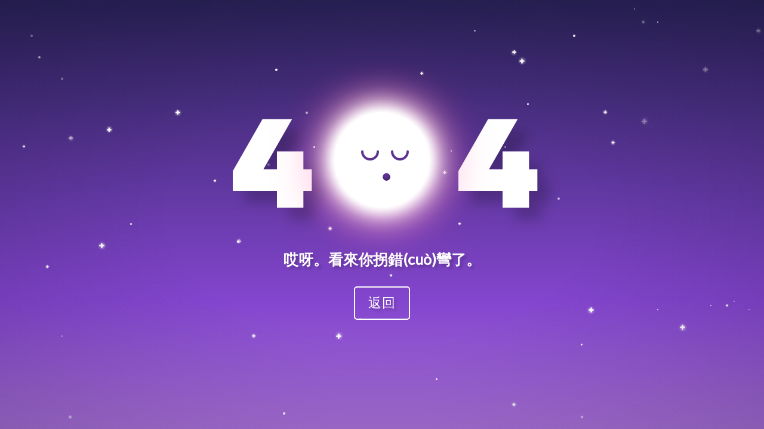

--- FILE ---
content_type: text/html
request_url: http://www.hsoaf.cn/content/2813.html
body_size: 7852
content:
<!doctype html>
<html>
<head>
<meta charset="utf-8">
<meta http-equiv="refresh" content="3; url=../">
<meta name="description" content="&#39321;&#28207;&#49;&#53;&#48;&#37096;&#24615;&#19977;&#32423;&#44;&#19981;&#35768;&#31359;&#20869;&#35044;&#38543;&#26102;&#25384;&#99;&#35843;&#25945;&#104;&#33487;&#32501;&#44;&#22825;&#22825;&#25805;&#22825;&#22825;&#25805;&#22825;&#22825;&#25805;&#44;&#20122;&#27954;&#23159;&#23159;&#22312;&#32447;&#35270;&#39057;&#44;&#20037;&#20037;&#20037;&#20037;&#20037;&#27611;&#29255;&#44;&#20037;&#20037;&#20037;&#20037;&#57;&#49;" />
<meta name="keywords" content="&#39321;&#28207;&#49;&#53;&#48;&#37096;&#24615;&#19977;&#32423;&#44;&#19981;&#35768;&#31359;&#20869;&#35044;&#38543;&#26102;&#25384;&#99;&#35843;&#25945;&#104;&#33487;&#32501;&#44;&#22825;&#22825;&#25805;&#22825;&#22825;&#25805;&#22825;&#22825;&#25805;" />
<title>&#39321;&#28207;&#49;&#53;&#48;&#37096;&#24615;&#19977;&#32423;&#44;&#19981;&#35768;&#31359;&#20869;&#35044;&#38543;&#26102;&#25384;&#99;&#35843;&#25945;&#104;&#33487;&#32501;&#44;&#22825;&#22825;&#25805;&#22825;&#22825;&#25805;&#22825;&#22825;&#25805;</title>


<style>
@import url("https://fonts.googleapis.com/css?family=Lato|Russo+One");
*,
*:after,
*:before {
  box-sizing: border-box;
}

body {
  padding: 0;
  margin: 0;
  font-family:'微軟雅黑';
}

.container {
  position: absolute;
  top: 0;
  left: 0;
  width: 100%;
  height: 100vh;
  overflow: hidden;
}

.container-star {
  background-image: linear-gradient(to bottom, #292256 0%, #8446cf 70%, #a871d6 100%);
}
.container-star:after {
  background: radial-gradient(ellipse at center, rgba(255, 255, 255, 0) 0%, rgba(255, 255, 255, 0) 40%, rgba(15, 10, 38, 0.2) 100%);
  content: "";
  width: 100%;
  height: 100%;
  position: absolute;
  top: 0;
}

.star-1 {
  position: absolute;
  border-radius: 50%;
  background-color: #ffffff;
  -webkit-animation: twinkle 5s infinite ease-in-out;
          animation: twinkle 5s infinite ease-in-out;
}
.star-1:after {
  height: 100%;
  width: 100%;
  -webkit-transform: rotate(90deg);
          transform: rotate(90deg);
  content: "";
  position: absolute;
  background-color: #fff;
  border-radius: 50%;
}
.star-1:before {
  background: radial-gradient(ellipse at center, rgba(255, 255, 255, 0.5) 0%, rgba(255, 255, 255, 0) 60%, rgba(255, 255, 255, 0) 100%);
  position: absolute;
  border-radius: 50%;
  content: "";
  top: -20%;
  left: -50%;
}

.star-1:nth-of-type(1) {
  top: 78vh;
  left: 44vw;
  width: 9px;
  height: 3px;
  -webkit-animation-delay: 4s;
          animation-delay: 4s;
}
.star-1:nth-of-type(1):before {
  width: 18px;
  height: 18px;
  top: -250%;
}

.star-1:nth-of-type(2) {
  top: 94vh;
  left: 67vw;
  width: 6px;
  height: 2px;
  -webkit-animation-delay: 3s;
          animation-delay: 3s;
}
.star-1:nth-of-type(2):before {
  width: 12px;
  height: 12px;
  top: -250%;
}

.star-1:nth-of-type(3) {
  top: 41vh;
  left: 66vw;
  width: 6px;
  height: 2px;
  -webkit-animation-delay: 1s;
          animation-delay: 1s;
}
.star-1:nth-of-type(3):before {
  width: 12px;
  height: 12px;
  top: -250%;
}

.star-1:nth-of-type(4) {
  top: 72vh;
  left: 77vw;
  width: 9px;
  height: 3px;
  -webkit-animation-delay: 3s;
          animation-delay: 3s;
}
.star-1:nth-of-type(4):before {
  width: 18px;
  height: 18px;
  top: -250%;
}

.star-1:nth-of-type(5) {
  top: 14vh;
  left: 68vw;
  width: 9px;
  height: 3px;
  -webkit-animation-delay: 4s;
          animation-delay: 4s;
}
.star-1:nth-of-type(5):before {
  width: 18px;
  height: 18px;
  top: -250%;
}

.star-1:nth-of-type(6) {
  top: 26vh;
  left: 79vw;
  width: 6px;
  height: 2px;
  -webkit-animation-delay: 4s;
          animation-delay: 4s;
}
.star-1:nth-of-type(6):before {
  width: 12px;
  height: 12px;
  top: -250%;
}

.star-1:nth-of-type(7) {
  top: 28vh;
  left: 84vw;
  width: 9px;
  height: 3px;
  -webkit-animation-delay: 1s;
          animation-delay: 1s;
}
.star-1:nth-of-type(7):before {
  width: 18px;
  height: 18px;
  top: -250%;
}

.star-1:nth-of-type(8) {
  top: 42vh;
  left: 28vw;
  width: 4px;
  height: 1.3333333333px;
  -webkit-animation-delay: 3s;
          animation-delay: 3s;
}
.star-1:nth-of-type(8):before {
  width: 8px;
  height: 8px;
  top: -250%;
}

.star-1:nth-of-type(9) {
  top: 7vh;
  left: 99vw;
  width: 7px;
  height: 2.3333333333px;
  -webkit-animation-delay: 1s;
          animation-delay: 1s;
}
.star-1:nth-of-type(9):before {
  width: 14px;
  height: 14px;
  top: -250%;
}

.star-1:nth-of-type(10) {
  top: 97vh;
  left: 76vw;
  width: 4px;
  height: 1.3333333333px;
  -webkit-animation-delay: 2s;
          animation-delay: 2s;
}
.star-1:nth-of-type(10):before {
  width: 8px;
  height: 8px;
  top: -250%;
}

.star-1:nth-of-type(11) {
  top: 76vh;
  left: 89vw;
  width: 9px;
  height: 3px;
  -webkit-animation-delay: 4s;
          animation-delay: 4s;
}
.star-1:nth-of-type(11):before {
  width: 18px;
  height: 18px;
  top: -250%;
}

.star-1:nth-of-type(12) {
  top: 16vh;
  left: 92vw;
  width: 8px;
  height: 2.6666666667px;
  -webkit-animation-delay: 1s;
          animation-delay: 1s;
}
.star-1:nth-of-type(12):before {
  width: 16px;
  height: 16px;
  top: -250%;
}

.star-1:nth-of-type(13) {
  top: 78vh;
  left: 33vw;
  width: 6px;
  height: 2px;
  -webkit-animation-delay: 4s;
          animation-delay: 4s;
}
.star-1:nth-of-type(13):before {
  width: 12px;
  height: 12px;
  top: -250%;
}

.star-1:nth-of-type(14) {
  top: 12vh;
  left: 67vw;
  width: 7px;
  height: 2.3333333333px;
  -webkit-animation-delay: 5s;
          animation-delay: 5s;
}
.star-1:nth-of-type(14):before {
  width: 14px;
  height: 14px;
  top: -250%;
}

.star-1:nth-of-type(15) {
  top: 64vh;
  left: 51vw;
  width: 4px;
  height: 1.3333333333px;
  -webkit-animation-delay: 4s;
          animation-delay: 4s;
}
.star-1:nth-of-type(15):before {
  width: 8px;
  height: 8px;
  top: -250%;
}

.star-1:nth-of-type(16) {
  top: 71vh;
  left: 95vw;
  width: 4px;
  height: 1.3333333333px;
  -webkit-animation-delay: 4s;
          animation-delay: 4s;
}
.star-1:nth-of-type(16):before {
  width: 8px;
  height: 8px;
  top: -250%;
}

.star-1:nth-of-type(17) {
  top: 56vh;
  left: 31vw;
  width: 7px;
  height: 2.3333333333px;
  -webkit-animation-delay: 2s;
          animation-delay: 2s;
}
.star-1:nth-of-type(17):before {
  width: 14px;
  height: 14px;
  top: -250%;
}

.star-1:nth-of-type(18) {
  top: 33vh;
  left: 80vw;
  width: 6px;
  height: 2px;
  -webkit-animation-delay: 5s;
          animation-delay: 5s;
}
.star-1:nth-of-type(18):before {
  width: 12px;
  height: 12px;
  top: -250%;
}

.star-1:nth-of-type(19) {
  top: 30vh;
  left: 14vw;
  width: 8px;
  height: 2.6666666667px;
  -webkit-animation-delay: 5s;
          animation-delay: 5s;
}
.star-1:nth-of-type(19):before {
  width: 16px;
  height: 16px;
  top: -250%;
}

.star-1:nth-of-type(20) {
  top: 53vh;
  left: 43vw;
  width: 6px;
  height: 2px;
  -webkit-animation-delay: 3s;
          animation-delay: 3s;
}
.star-1:nth-of-type(20):before {
  width: 12px;
  height: 12px;
  top: -250%;
}

.star-1:nth-of-type(21) {
  top: 32vh;
  left: 9vw;
  width: 7px;
  height: 2.3333333333px;
  -webkit-animation-delay: 2s;
          animation-delay: 2s;
}
.star-1:nth-of-type(21):before {
  width: 14px;
  height: 14px;
  top: -250%;
}

.star-1:nth-of-type(22) {
  top: 97vh;
  left: 9vw;
  width: 5px;
  height: 1.6666666667px;
  -webkit-animation-delay: 2s;
          animation-delay: 2s;
}
.star-1:nth-of-type(22):before {
  width: 10px;
  height: 10px;
  top: -250%;
}

.star-1:nth-of-type(23) {
  top: 62vh;
  left: 6vw;
  width: 5px;
  height: 1.6666666667px;
  -webkit-animation-delay: 4s;
          animation-delay: 4s;
}
.star-1:nth-of-type(23):before {
  width: 10px;
  height: 10px;
  top: -250%;
}

.star-1:nth-of-type(24) {
  top: 57vh;
  left: 13vw;
  width: 9px;
  height: 3px;
  -webkit-animation-delay: 3s;
          animation-delay: 3s;
}
.star-1:nth-of-type(24):before {
  width: 18px;
  height: 18px;
  top: -250%;
}

.star-1:nth-of-type(25) {
  top: 52vh;
  left: 60vw;
  width: 4px;
  height: 1.3333333333px;
  -webkit-animation-delay: 5s;
          animation-delay: 5s;
}
.star-1:nth-of-type(25):before {
  width: 8px;
  height: 8px;
  top: -250%;
}

.star-1:nth-of-type(26) {
  top: 5vh;
  left: 84vw;
  width: 5px;
  height: 1.6666666667px;
  -webkit-animation-delay: 1s;
          animation-delay: 1s;
}
.star-1:nth-of-type(26):before {
  width: 10px;
  height: 10px;
  top: -250%;
}

.star-1:nth-of-type(27) {
  top: 26vh;
  left: 23vw;
  width: 8px;
  height: 2.6666666667px;
  -webkit-animation-delay: 5s;
          animation-delay: 5s;
}
.star-1:nth-of-type(27):before {
  width: 16px;
  height: 16px;
  top: -250%;
}

.star-1:nth-of-type(28) {
  top: 34vh;
  left: 3vw;
  width: 4px;
  height: 1.3333333333px;
  -webkit-animation-delay: 4s;
          animation-delay: 4s;
}
.star-1:nth-of-type(28):before {
  width: 8px;
  height: 8px;
  top: -250%;
}

.star-1:nth-of-type(29) {
  top: 40vh;
  left: 58vw;
  width: 6px;
  height: 2px;
  -webkit-animation-delay: 4s;
          animation-delay: 4s;
}
.star-1:nth-of-type(29):before {
  width: 12px;
  height: 12px;
  top: -250%;
}

.star-1:nth-of-type(30) {
  top: 17vh;
  left: 55vw;
  width: 5px;
  height: 1.6666666667px;
  -webkit-animation-delay: 5s;
          animation-delay: 5s;
}
.star-1:nth-of-type(30):before {
  width: 10px;
  height: 10px;
  top: -250%;
}

.star-2 {
  position: absolute;
  border-radius: 50%;
  background-color: #ffffff;
  -webkit-animation: twinkle 5s infinite ease-in-out;
          animation: twinkle 5s infinite ease-in-out;
}

.star-2:nth-of-type(31) {
  top: 70vh;
  left: 96vw;
  width: 2px;
  height: 2px;
  -webkit-animation-delay: 2s;
          animation-delay: 2s;
}
.star-2:nth-of-type(31):before {
  width: 4px;
  height: 4px;
  top: -250%;
}

.star-2:nth-of-type(32) {
  top: 88vh;
  left: 57vw;
  width: 3px;
  height: 3px;
  -webkit-animation-delay: 4s;
          animation-delay: 4s;
}
.star-2:nth-of-type(32):before {
  width: 6px;
  height: 6px;
  top: -250%;
}

.star-2:nth-of-type(33) {
  top: 59vh;
  left: 48vw;
  width: 3px;
  height: 3px;
  -webkit-animation-delay: 2s;
          animation-delay: 2s;
}
.star-2:nth-of-type(33):before {
  width: 6px;
  height: 6px;
  top: -250%;
}

.star-2:nth-of-type(34) {
  top: 2vh;
  left: 83vw;
  width: 2px;
  height: 2px;
  -webkit-animation-delay: 2s;
          animation-delay: 2s;
}
.star-2:nth-of-type(34):before {
  width: 4px;
  height: 4px;
  top: -250%;
}

.star-2:nth-of-type(35) {
  top: 8vh;
  left: 75vw;
  width: 4px;
  height: 4px;
  -webkit-animation-delay: 3s;
          animation-delay: 3s;
}
.star-2:nth-of-type(35):before {
  width: 8px;
  height: 8px;
  top: -250%;
}

.star-2:nth-of-type(36) {
  top: 78vh;
  left: 8vw;
  width: 3px;
  height: 3px;
  -webkit-animation-delay: 1s;
          animation-delay: 1s;
}
.star-2:nth-of-type(36):before {
  width: 6px;
  height: 6px;
  top: -250%;
}

.star-2:nth-of-type(37) {
  top: 72vh;
  left: 98vw;
  width: 2px;
  height: 2px;
  -webkit-animation-delay: 2s;
          animation-delay: 2s;
}
.star-2:nth-of-type(37):before {
  width: 4px;
  height: 4px;
  top: -250%;
}

.star-2:nth-of-type(38) {
  top: 34vh;
  left: 41vw;
  width: 3px;
  height: 3px;
  -webkit-animation-delay: 5s;
          animation-delay: 5s;
}
.star-2:nth-of-type(38):before {
  width: 6px;
  height: 6px;
  top: -250%;
}

.star-2:nth-of-type(39) {
  top: 13vh;
  left: 5vw;
  width: 4px;
  height: 4px;
  -webkit-animation-delay: 2s;
          animation-delay: 2s;
}
.star-2:nth-of-type(39):before {
  width: 8px;
  height: 8px;
  top: -250%;
}

.star-2:nth-of-type(40) {
  top: 5vh;
  left: 86vw;
  width: 2px;
  height: 2px;
  -webkit-animation-delay: 4s;
          animation-delay: 4s;
}
.star-2:nth-of-type(40):before {
  width: 4px;
  height: 4px;
  top: -250%;
}

.star-2:nth-of-type(41) {
  top: 7vh;
  left: 62vw;
  width: 3px;
  height: 3px;
  -webkit-animation-delay: 2s;
          animation-delay: 2s;
}
.star-2:nth-of-type(41):before {
  width: 6px;
  height: 6px;
  top: -250%;
}

.star-2:nth-of-type(42) {
  top: 36vh;
  left: 44vw;
  width: 2px;
  height: 2px;
  -webkit-animation-delay: 2s;
          animation-delay: 2s;
}
.star-2:nth-of-type(42):before {
  width: 4px;
  height: 4px;
  top: -250%;
}

.star-2:nth-of-type(43) {
  top: 74vh;
  left: 47vw;
  width: 3px;
  height: 3px;
  -webkit-animation-delay: 1s;
          animation-delay: 1s;
}
.star-2:nth-of-type(43):before {
  width: 6px;
  height: 6px;
  top: -250%;
}

.star-2:nth-of-type(44) {
  top: 72vh;
  left: 86vw;
  width: 2px;
  height: 2px;
  -webkit-animation-delay: 4s;
          animation-delay: 4s;
}
.star-2:nth-of-type(44):before {
  width: 4px;
  height: 4px;
  top: -250%;
}

.star-2:nth-of-type(45) {
  top: 26vh;
  left: 40vw;
  width: 4px;
  height: 4px;
  -webkit-animation-delay: 2s;
          animation-delay: 2s;
}
.star-2:nth-of-type(45):before {
  width: 8px;
  height: 8px;
  top: -250%;
}

.star-2:nth-of-type(46) {
  top: 41vh;
  left: 39vw;
  width: 3px;
  height: 3px;
  -webkit-animation-delay: 2s;
          animation-delay: 2s;
}
.star-2:nth-of-type(46):before {
  width: 6px;
  height: 6px;
  top: -250%;
}

.star-2:nth-of-type(47) {
  top: 16vh;
  left: 36vw;
  width: 4px;
  height: 4px;
  -webkit-animation-delay: 4s;
          animation-delay: 4s;
}
.star-2:nth-of-type(47):before {
  width: 8px;
  height: 8px;
  top: -250%;
}

.star-2:nth-of-type(48) {
  top: 96vh;
  left: 37vw;
  width: 4px;
  height: 4px;
  -webkit-animation-delay: 3s;
          animation-delay: 3s;
}
.star-2:nth-of-type(48):before {
  width: 8px;
  height: 8px;
  top: -250%;
}

.star-2:nth-of-type(49) {
  top: 18vh;
  left: 8vw;
  width: 4px;
  height: 4px;
  -webkit-animation-delay: 1s;
          animation-delay: 1s;
}
.star-2:nth-of-type(49):before {
  width: 8px;
  height: 8px;
  top: -250%;
}

.star-2:nth-of-type(50) {
  top: 56vh;
  left: 31vw;
  width: 4px;
  height: 4px;
  -webkit-animation-delay: 4s;
          animation-delay: 4s;
}
.star-2:nth-of-type(50):before {
  width: 8px;
  height: 8px;
  top: -250%;
}

.star-2:nth-of-type(51) {
  top: 24vh;
  left: 69vw;
  width: 3px;
  height: 3px;
  -webkit-animation-delay: 3s;
          animation-delay: 3s;
}
.star-2:nth-of-type(51):before {
  width: 6px;
  height: 6px;
  top: -250%;
}

.star-2:nth-of-type(52) {
  top: 52vh;
  left: 17vw;
  width: 3px;
  height: 3px;
  -webkit-animation-delay: 3s;
          animation-delay: 3s;
}
.star-2:nth-of-type(52):before {
  width: 6px;
  height: 6px;
  top: -250%;
}

.star-2:nth-of-type(53) {
  top: 35vh;
  left: 59vw;
  width: 2px;
  height: 2px;
  -webkit-animation-delay: 3s;
          animation-delay: 3s;
}
.star-2:nth-of-type(53):before {
  width: 4px;
  height: 4px;
  top: -250%;
}

.star-2:nth-of-type(54) {
  top: 46vh;
  left: 73vw;
  width: 4px;
  height: 4px;
  -webkit-animation-delay: 2s;
          animation-delay: 2s;
}
.star-2:nth-of-type(54):before {
  width: 8px;
  height: 8px;
  top: -250%;
}

.star-2:nth-of-type(55) {
  top: 38vh;
  left: 35vw;
  width: 4px;
  height: 4px;
  -webkit-animation-delay: 1s;
          animation-delay: 1s;
}
.star-2:nth-of-type(55):before {
  width: 8px;
  height: 8px;
  top: -250%;
}

.star-2:nth-of-type(56) {
  top: 34vh;
  left: 66vw;
  width: 3px;
  height: 3px;
  -webkit-animation-delay: 2s;
          animation-delay: 2s;
}
.star-2:nth-of-type(56):before {
  width: 6px;
  height: 6px;
  top: -250%;
}

.star-2:nth-of-type(57) {
  top: 80vh;
  left: 76vw;
  width: 3px;
  height: 3px;
  -webkit-animation-delay: 5s;
          animation-delay: 5s;
}
.star-2:nth-of-type(57):before {
  width: 6px;
  height: 6px;
  top: -250%;
}

.star-2:nth-of-type(58) {
  top: 45vh;
  left: 49vw;
  width: 2px;
  height: 2px;
  -webkit-animation-delay: 3s;
          animation-delay: 3s;
}
.star-2:nth-of-type(58):before {
  width: 4px;
  height: 4px;
  top: -250%;
}

.star-2:nth-of-type(59) {
  top: 8vh;
  left: 4vw;
  width: 4px;
  height: 4px;
  -webkit-animation-delay: 1s;
          animation-delay: 1s;
}
.star-2:nth-of-type(59):before {
  width: 8px;
  height: 8px;
  top: -250%;
}

.star-2:nth-of-type(60) {
  top: 71vh;
  left: 93vw;
  width: 2px;
  height: 2px;
  -webkit-animation-delay: 3s;
          animation-delay: 3s;
}
.star-2:nth-of-type(60):before {
  width: 4px;
  height: 4px;
  top: -250%;
}

.container-title {
  width: 600px;
  height: 450px;
  left: 50%;
  top: 50%;
  -webkit-transform: translate(-50%, -50%);
          transform: translate(-50%, -50%);
  position: absolute;
  color: white;
  line-height: 1;
  font-weight: 700;
  text-align: center;
  justify-content: center;
  align-items: center;
  flex-direction: column;
  display: flex;
}

.title > * {
  display: inline-block;
  font-size: 200px;
}

.number {
  text-shadow: 20px 20px 20px rgba(0, 0, 0, 0.2);
  padding: 0 0.2em;
  font-family: 'Russo One', sans-serif;
}

.subtitle {
  font-size: 25px;
  margin-top: 1.5em;
  font-family: "Lato", sans-serif;
  text-shadow: 4px 4px 4px rgba(0, 0, 0, 0.2);
}

button {
  font-size: 22px;
  margin-top: 1.5em;
  padding: 0.5em 1em;
  letter-spacing: 1px;
  font-family: "Lato", sans-serif;
  color: white;
  background-color: transparent;
  border: 0;
  cursor: pointer;
  z-index: 999;
  border: 2px solid white;
  border-radius: 5px;
  text-shadow: 4px 4px 4px rgba(0, 0, 0, 0.2);
  transition: opacity 0.2s ease;
}
button:hover {
  opacity: 0.7;
}
button:focus {
  outline: 0;
}

.moon {
  position: relative;
  border-radius: 50%;
  width: 160px;
  height: 160px;
  z-index: 2;
  background-color: #fff;
  box-shadow: 0 0 10px #fff, 0 0 20px #fff, 0 0 30px #fff, 0 0 40px #fff, 0 0 70px #fff, 0 0 80px #fff, 0 0 100px #ff1177;
  -webkit-animation: rotate 5s ease-in-out infinite;
          animation: rotate 5s ease-in-out infinite;
}
.moon .face {
  top: 60%;
  left: 47%;
  position: absolute;
}
.moon .face .mouth {
  border-top-left-radius: 50%;
  border-bottom-right-radius: 50%;
  border-top-right-radius: 50%;
  background-color: #5c3191;
  width: 25px;
  height: 25px;
  position: absolute;
  -webkit-animation: snore 5s ease-in-out infinite;
          animation: snore 5s ease-in-out infinite;
  -webkit-transform: rotate(45deg);
          transform: rotate(45deg);
  box-shadow: inset -4px -4px 4px rgba(0, 0, 0, 0.3);
}
.moon .face .eyes {
  position: absolute;
  top: -30px;
  left: -30px;
}
.moon .face .eyes .eye-left,
.moon .face .eyes .eye-right {
  border: 4px solid #5c3191;
  width: 30px;
  height: 15px;
  border-bottom-left-radius: 100px;
  border-bottom-right-radius: 100px;
  border-top: 0;
  position: absolute;
}
.moon .face .eyes .eye-left:before, .moon .face .eyes .eye-left:after,
.moon .face .eyes .eye-right:before,
.moon .face .eyes .eye-right:after {
  content: "";
  position: absolute;
  border-radius: 50%;
  width: 4px;
  height: 4px;
  background-color: #5c3191;
  top: -2px;
  left: -4px;
}
.moon .face .eyes .eye-left:after,
.moon .face .eyes .eye-right:after {
  left: auto;
  right: -4px;
}
.moon .face .eyes .eye-right {
  left: 50px;
}

.container-bird {
  -webkit-perspective: 2000px;
          perspective: 2000px;
  width: 100%;
  height: 100%;
  position: absolute;
  top: 0;
  left: 0;
  bottom: 0;
  right: 0;
}

.bird {
  position: absolute;
  z-index: 1000;
  left: 50%;
  top: 50%;
  height: 40px;
  width: 50px;
  -webkit-transform: translate3d(-100vw, 0, 0) rotateY(90deg);
          transform: translate3d(-100vw, 0, 0) rotateY(90deg);
  -webkit-transform-style: preserve-3d;
          transform-style: preserve-3d;
}

.bird-container {
  left: 0;
  top: 0;
  width: 100%;
  height: 100%;
  -webkit-transform-style: preserve-3d;
          transform-style: preserve-3d;
  -webkit-transform: translate3d(50px, 30px, -300px);
          transform: translate3d(50px, 30px, -300px);
}

.wing {
  position: absolute;
  left: 0;
  top: 0;
  right: 0;
  bottom: 0;
  border-radius: 3px;
  -webkit-transform-style: preserve-3d;
          transform-style: preserve-3d;
  -webkit-transform-origin: center bottom;
          transform-origin: center bottom;
  z-index: 300;
}

.wing-left {
  background: linear-gradient(to bottom, #a58dc4 0%, #7979a8 100%);
  -webkit-transform: translate3d(0, 0, 0) rotateX(-30deg);
          transform: translate3d(0, 0, 0) rotateX(-30deg);
  -webkit-animation: wingLeft 1.3s cubic-bezier(0.45, 0, 0.5, 0.95) infinite;
          animation: wingLeft 1.3s cubic-bezier(0.45, 0, 0.5, 0.95) infinite;
}

.wing-right {
  background: linear-gradient(to bottom, #d9d3e2 0%, #b8a5d1 100%);
  -webkit-transform: translate3d(0, 0, 0) rotateX(-30deg);
          transform: translate3d(0, 0, 0) rotateX(-30deg);
  -webkit-animation: wingRight 1.3s cubic-bezier(0.45, 0, 0.5, 0.95) infinite;
          animation: wingRight 1.3s cubic-bezier(0.45, 0, 0.5, 0.95) infinite;
}

.wing-right-top,
.wing-left-top {
  border-right: 25px solid transparent;
  border-left: 25px solid transparent;
  top: -20px;
  width: 100%;
  position: absolute;
  -webkit-transform-origin: 100% 100%;
          transform-origin: 100% 100%;
}

.wing-right-top {
  border-bottom: 20px solid #b8a5d1;
  -webkit-transform: translate3d(0, 0, 0) rotateX(60deg);
          transform: translate3d(0, 0, 0) rotateX(60deg);
  -webkit-animation: wingRightTop 1.3s cubic-bezier(0.45, 0, 0.5, 0.95) infinite;
          animation: wingRightTop 1.3s cubic-bezier(0.45, 0, 0.5, 0.95) infinite;
}

.wing-left-top {
  border-bottom: 20px solid #7979a8;
  -webkit-transform: translate3d(0, 0, 0) rotateX(-60deg);
          transform: translate3d(0, 0, 0) rotateX(-60deg);
  -webkit-animation: wingLeftTop 1.3s cubic-bezier(0.45, 0, 0.5, 0.95) infinite;
          animation: wingLeftTop 1.3s cubic-bezier(0.45, 0, 0.5, 0.95) infinite;
}

.bird-anim:nth-child(1) {
  -webkit-animation: bird1 30s linear infinite forwards;
          animation: bird1 30s linear infinite forwards;
}

.bird-anim:nth-child(2) {
  -webkit-animation: bird2 30s linear infinite forwards;
          animation: bird2 30s linear infinite forwards;
  -webkit-animation-delay: 3s;
          animation-delay: 3s;
  z-index: -1;
}

.bird-anim:nth-child(3) {
  -webkit-animation: bird3 30s linear infinite forwards;
          animation: bird3 30s linear infinite forwards;
  -webkit-animation-delay: 5s;
          animation-delay: 5s;
}

.bird-anim:nth-child(4) {
  -webkit-animation: bird4 30s linear infinite forwards;
          animation: bird4 30s linear infinite forwards;
  -webkit-animation-delay: 7s;
          animation-delay: 7s;
}

.bird-anim:nth-child(5) {
  -webkit-animation: bird5 30s linear infinite forwards;
          animation: bird5 30s linear infinite forwards;
  -webkit-animation-delay: 14s;
          animation-delay: 14s;
}

.bird-anim:nth-child(6) {
  -webkit-animation: bird6 30s linear infinite forwards;
          animation: bird6 30s linear infinite forwards;
  -webkit-animation-delay: 10s;
          animation-delay: 10s;
  z-index: -1;
}

@-webkit-keyframes rotate {
  0%, 100% {
    -webkit-transform: rotate(-8deg);
            transform: rotate(-8deg);
  }
  50% {
    -webkit-transform: rotate(0deg);
            transform: rotate(0deg);
  }
}

@keyframes rotate {
  0%, 100% {
    -webkit-transform: rotate(-8deg);
            transform: rotate(-8deg);
  }
  50% {
    -webkit-transform: rotate(0deg);
            transform: rotate(0deg);
  }
}
@-webkit-keyframes snore {
  0%, 100% {
    -webkit-transform: scale(1) rotate(30deg);
            transform: scale(1) rotate(30deg);
  }
  50% {
    -webkit-transform: scale(0.5) rotate(30deg);
            transform: scale(0.5) rotate(30deg);
    border-bottom-left-radius: 50%;
  }
}
@keyframes snore {
  0%, 100% {
    -webkit-transform: scale(1) rotate(30deg);
            transform: scale(1) rotate(30deg);
  }
  50% {
    -webkit-transform: scale(0.5) rotate(30deg);
            transform: scale(0.5) rotate(30deg);
    border-bottom-left-radius: 50%;
  }
}
@-webkit-keyframes twinkle {
  0%, 100% {
    opacity: 0.7;
  }
  50% {
    opacity: 0.3;
  }
}
@keyframes twinkle {
  0%, 100% {
    opacity: 0.7;
  }
  50% {
    opacity: 0.3;
  }
}
@-webkit-keyframes wingLeft {
  0%, 100% {
    -webkit-transform: translate3d(0, 0, 0) rotateX(-50deg);
            transform: translate3d(0, 0, 0) rotateX(-50deg);
  }
  50% {
    -webkit-transform: translate3d(0, -20px, 0) rotateX(-130deg);
            transform: translate3d(0, -20px, 0) rotateX(-130deg);
    background: linear-gradient(to bottom, #d9d3e2 0%, #b8a5d1 100%);
  }
}
@keyframes wingLeft {
  0%, 100% {
    -webkit-transform: translate3d(0, 0, 0) rotateX(-50deg);
            transform: translate3d(0, 0, 0) rotateX(-50deg);
  }
  50% {
    -webkit-transform: translate3d(0, -20px, 0) rotateX(-130deg);
            transform: translate3d(0, -20px, 0) rotateX(-130deg);
    background: linear-gradient(to bottom, #d9d3e2 0%, #b8a5d1 100%);
  }
}
@-webkit-keyframes wingLeftTop {
  0%, 100% {
    -webkit-transform: translate3d(0, 0, 0) rotateX(-10deg);
            transform: translate3d(0, 0, 0) rotateX(-10deg);
  }
  50% {
    -webkit-transform: translate3d(0px, 0px, 0) rotateX(-40deg);
            transform: translate3d(0px, 0px, 0) rotateX(-40deg);
    border-bottom: 20px solid #b8a5d1;
  }
}
@keyframes wingLeftTop {
  0%, 100% {
    -webkit-transform: translate3d(0, 0, 0) rotateX(-10deg);
            transform: translate3d(0, 0, 0) rotateX(-10deg);
  }
  50% {
    -webkit-transform: translate3d(0px, 0px, 0) rotateX(-40deg);
            transform: translate3d(0px, 0px, 0) rotateX(-40deg);
    border-bottom: 20px solid #b8a5d1;
  }
}
@-webkit-keyframes wingRight {
  0%, 100% {
    -webkit-transform: translate3d(0, 0, 0) rotateX(50deg);
            transform: translate3d(0, 0, 0) rotateX(50deg);
  }
  50% {
    -webkit-transform: translate3d(0, -20px, 0) rotateX(130deg);
            transform: translate3d(0, -20px, 0) rotateX(130deg);
    background: linear-gradient(to bottom, #a58dc4 0%, #7979a8 100%);
  }
}
@keyframes wingRight {
  0%, 100% {
    -webkit-transform: translate3d(0, 0, 0) rotateX(50deg);
            transform: translate3d(0, 0, 0) rotateX(50deg);
  }
  50% {
    -webkit-transform: translate3d(0, -20px, 0) rotateX(130deg);
            transform: translate3d(0, -20px, 0) rotateX(130deg);
    background: linear-gradient(to bottom, #a58dc4 0%, #7979a8 100%);
  }
}
@-webkit-keyframes wingRightTop {
  0%, 100% {
    -webkit-transform: translate3d(0, 0, 0) rotateX(10deg);
            transform: translate3d(0, 0, 0) rotateX(10deg);
  }
  50% {
    -webkit-transform: translate3d(0px, 0px, 0px) rotateX(40deg);
            transform: translate3d(0px, 0px, 0px) rotateX(40deg);
    border-bottom: 20px solid #7979a8;
  }
}
@keyframes wingRightTop {
  0%, 100% {
    -webkit-transform: translate3d(0, 0, 0) rotateX(10deg);
            transform: translate3d(0, 0, 0) rotateX(10deg);
  }
  50% {
    -webkit-transform: translate3d(0px, 0px, 0px) rotateX(40deg);
            transform: translate3d(0px, 0px, 0px) rotateX(40deg);
    border-bottom: 20px solid #7979a8;
  }
}
@-webkit-keyframes bird1 {
  0% {
    -webkit-transform: translate3d(-120vw, -20px, -1000px) rotateY(-40deg) rotateX(0deg);
            transform: translate3d(-120vw, -20px, -1000px) rotateY(-40deg) rotateX(0deg);
  }
  100% {
    -webkit-transform: translate3d(100vw, -40vh, 1000px) rotateY(-40deg) rotateX(0deg);
            transform: translate3d(100vw, -40vh, 1000px) rotateY(-40deg) rotateX(0deg);
  }
}
@keyframes bird1 {
  0% {
    -webkit-transform: translate3d(-120vw, -20px, -1000px) rotateY(-40deg) rotateX(0deg);
            transform: translate3d(-120vw, -20px, -1000px) rotateY(-40deg) rotateX(0deg);
  }
  100% {
    -webkit-transform: translate3d(100vw, -40vh, 1000px) rotateY(-40deg) rotateX(0deg);
            transform: translate3d(100vw, -40vh, 1000px) rotateY(-40deg) rotateX(0deg);
  }
}
@-webkit-keyframes bird2 {
  0%,
	15% {
    -webkit-transform: translate3d(100vw, -300px, -1000px) rotateY(10deg) rotateX(0deg);
            transform: translate3d(100vw, -300px, -1000px) rotateY(10deg) rotateX(0deg);
  }
  100% {
    -webkit-transform: translate3d(-100vw, -20px, -1000px) rotateY(10deg) rotateX(0deg);
            transform: translate3d(-100vw, -20px, -1000px) rotateY(10deg) rotateX(0deg);
  }
}
@keyframes bird2 {
  0%,
	15% {
    -webkit-transform: translate3d(100vw, -300px, -1000px) rotateY(10deg) rotateX(0deg);
            transform: translate3d(100vw, -300px, -1000px) rotateY(10deg) rotateX(0deg);
  }
  100% {
    -webkit-transform: translate3d(-100vw, -20px, -1000px) rotateY(10deg) rotateX(0deg);
            transform: translate3d(-100vw, -20px, -1000px) rotateY(10deg) rotateX(0deg);
  }
}
@-webkit-keyframes bird3 {
  0% {
    -webkit-transform: translate3d(100vw, -50vh, 100px) rotateY(-5deg) rotateX(-20deg);
            transform: translate3d(100vw, -50vh, 100px) rotateY(-5deg) rotateX(-20deg);
  }
  100% {
    -webkit-transform: translate3d(-100vw, -10vh, 100px) rotateY(-5deg) rotateX(-20deg);
            transform: translate3d(-100vw, -10vh, 100px) rotateY(-5deg) rotateX(-20deg);
  }
}
@keyframes bird3 {
  0% {
    -webkit-transform: translate3d(100vw, -50vh, 100px) rotateY(-5deg) rotateX(-20deg);
            transform: translate3d(100vw, -50vh, 100px) rotateY(-5deg) rotateX(-20deg);
  }
  100% {
    -webkit-transform: translate3d(-100vw, -10vh, 100px) rotateY(-5deg) rotateX(-20deg);
            transform: translate3d(-100vw, -10vh, 100px) rotateY(-5deg) rotateX(-20deg);
  }
}
@-webkit-keyframes bird4 {
  0% {
    -webkit-transform: translate3d(100vw, 30vh, 200px) rotateY(-5deg) rotateX(10deg);
            transform: translate3d(100vw, 30vh, 200px) rotateY(-5deg) rotateX(10deg);
  }
  100% {
    -webkit-transform: translate3d(-100vw, -30vh, 200px) rotateY(-5deg) rotateX(10deg);
            transform: translate3d(-100vw, -30vh, 200px) rotateY(-5deg) rotateX(10deg);
  }
}
@keyframes bird4 {
  0% {
    -webkit-transform: translate3d(100vw, 30vh, 200px) rotateY(-5deg) rotateX(10deg);
            transform: translate3d(100vw, 30vh, 200px) rotateY(-5deg) rotateX(10deg);
  }
  100% {
    -webkit-transform: translate3d(-100vw, -30vh, 200px) rotateY(-5deg) rotateX(10deg);
            transform: translate3d(-100vw, -30vh, 200px) rotateY(-5deg) rotateX(10deg);
  }
}
@-webkit-keyframes bird5 {
  0%,
	5% {
    -webkit-transform: translate3d(100vw, 30vh, 400px) rotateY(-15deg) rotateX(-10deg);
            transform: translate3d(100vw, 30vh, 400px) rotateY(-15deg) rotateX(-10deg);
  }
  100% {
    -webkit-transform: translate3d(-100vw, 10vh, 400px) rotateY(-15deg) rotateX(-10deg);
            transform: translate3d(-100vw, 10vh, 400px) rotateY(-15deg) rotateX(-10deg);
  }
}
@keyframes bird5 {
  0%,
	5% {
    -webkit-transform: translate3d(100vw, 30vh, 400px) rotateY(-15deg) rotateX(-10deg);
            transform: translate3d(100vw, 30vh, 400px) rotateY(-15deg) rotateX(-10deg);
  }
  100% {
    -webkit-transform: translate3d(-100vw, 10vh, 400px) rotateY(-15deg) rotateX(-10deg);
            transform: translate3d(-100vw, 10vh, 400px) rotateY(-15deg) rotateX(-10deg);
  }
}
@-webkit-keyframes bird6 {
  0%, 10% {
    -webkit-transform: translate3d(-100vw, 20vh, -500px) rotateY(15deg) rotateX(10deg);
            transform: translate3d(-100vw, 20vh, -500px) rotateY(15deg) rotateX(10deg);
  }
  100% {
    -webkit-transform: translate3d(100vw, 40vh, -800px) rotateY(5deg) rotateX(10deg);
            transform: translate3d(100vw, 40vh, -800px) rotateY(5deg) rotateX(10deg);
  }
}
@keyframes bird6 {
  0%, 10% {
    -webkit-transform: translate3d(-100vw, 20vh, -500px) rotateY(15deg) rotateX(10deg);
            transform: translate3d(-100vw, 20vh, -500px) rotateY(15deg) rotateX(10deg);
  }
  100% {
    -webkit-transform: translate3d(100vw, 40vh, -800px) rotateY(5deg) rotateX(10deg);
            transform: translate3d(100vw, 40vh, -800px) rotateY(5deg) rotateX(10deg);
  }
}
@media screen and (max-width: 580px) {
  .container-404 {
    width: 100%;
  }

  .number {
    font-size: 100px;
  }

  .subtitle {
    font-size: 20px;
    padding: 0 1em;
  }

  .moon {
    width: 100px;
    height: 100px;
  }

  .face {
    -webkit-transform: scale(0.7);
            transform: scale(0.7);
  }
}
</style>

<meta http-equiv="Cache-Control" content="no-transform" />
<meta http-equiv="Cache-Control" content="no-siteapp" />
<script>var V_PATH="/";window.onerror=function(){ return true; };</script>
</head>
<body>
<h1><a href="http://www.hsoaf.cn/">&#20037;&#20037;&#20037;&#20037;&#22269;&#20135;&#19968;&#21306;&#20108;&#21306;&#19977;&#21306;&#45;&#27611;&#29255;&#19968;&#32423;&#29255;&#45;&#20004;&#20010;&#40657;&#20154;&#25402;&#36827;&#25252;&#22763;&#20307;&#20869;&#45;&#22269;&#20135;&#31934;&#21697;&#54;&#54;&#54;&#45;&#21862;&#21862;&#21862;&#22312;&#32447;&#35266;&#30475;&#20813;&#36153;&#39640;&#28165;&#23436;&#25972;&#29256;&#45;&#26085;&#38889;&#27431;&#32654;&#23567;&#35270;&#39057;&#45;&#20037;&#20037;&#20037;&#20037;&#57;&#57;&#20154;&#22971;&#19968;&#21306;&#20108;&#21306;&#19977;&#21306;&#45;&#54;&#57;&#31934;&#21697;&#20154;&#20154;&#45;&#36229;&#30896;&#22269;&#20135;&#57;&#55;&#45;&#26085;&#38889;&#31934;&#21697;&#20013;&#25991;&#23383;&#24149;&#19968;&#21306;&#20108;&#21306;&#19977;&#21306;&#45;&#38889;&#22269;&#33394;&#32593;&#45;&#22269;&#20135;&#30007;&#30007;&#103;&#97;&#121;&#20307;&#32946;&#29983;&#32593;&#31449;&#45;&#20037;&#20037;&#33609;&#35270;&#39057;&#22312;&#32447;&#45;&#22312;&#32447;&#30475;&#40644;&#33394;&#30340;&#32593;&#31449;&#45;&#20122;&#27954;&#24615;&#20037;&#20037;&#45;&#24352;&#31601;&#38632;&#19979;&#38754;&#31881;&#23273;&#27700;&#21448;&#22810;&#45;&#19981;&#33391;&#35270;&#39057;&#22312;&#32447;&#35266;&#30475;&#45;&#22269;&#20135;&#24773;&#20387;&#21866;&#21866;&#45;&#25104;&#20154;&#21320;&#22812;&#23567;&#35828;&#45;&#97;&#118;&#27704;&#20037;&#20813;&#36153;&#32593;&#31449;&#45;&#20122;&#26085;&#38889;&#19968;&#21306;&#45;&#27431;&#32654;&#22269;&#20135;&#40644;&#33394;&#45;&#21478;&#31867;&#97;&#118;&#23567;&#35828;&#45;&#26085;&#38889;&#23567;&#35270;&#39057;&#32593;&#31449;&#45;&#27611;&#29255;&#22522;&#22320;&#22312;&#32447;&#45;&#22269;&#20135;&#21534;&#31934;&#22231;&#20132;&#20813;&#36153;&#35270;&#39057;&#32593;&#31449;&#45;&#26085;&#26412;&#19977;&#32423;&#31119;&#21033;&#29255;&#45;&#20122;&#27954;&#27431;&#32654;&#26085;&#38889;&#31934;&#21697;&#22312;&#32447;&#35266;&#30475;&#45;&#27431;&#32654;&#28608;&#24773;&#20116;&#26376;&#23159;&#23159;&#45;&#25104;&#20154;&#32654;&#22899;&#22312;&#32447;&#35266;&#30475;</a></h1>
<div id="fhdbx" class="pl_css_ganrao" style="display: none;"><ruby id="fhdbx"><address id="fhdbx"><sup id="fhdbx"><b id="fhdbx"></b></sup></address></ruby><ol id="fhdbx"><legend id="fhdbx"><dfn id="fhdbx"><var id="fhdbx"></var></dfn></legend></ol><legend id="fhdbx"><big id="fhdbx"><rp id="fhdbx"><dfn id="fhdbx"></dfn></rp></big></legend><nobr id="fhdbx"><dl id="fhdbx"><pre id="fhdbx"><rp id="fhdbx"></rp></pre></dl></nobr><dfn id="fhdbx"><form id="fhdbx"></form></dfn><pre id="fhdbx"></pre><legend id="fhdbx"><big id="fhdbx"></big></legend><div id="fhdbx"><span id="fhdbx"></span></div><i id="fhdbx"></i><small id="fhdbx"><label id="fhdbx"><thead id="fhdbx"><progress id="fhdbx"></progress></thead></label></small><strike id="fhdbx"><b id="fhdbx"></b></strike><dfn id="fhdbx"></dfn><output id="fhdbx"><u id="fhdbx"></u></output><thead id="fhdbx"><menuitem id="fhdbx"></menuitem></thead><ruby id="fhdbx"></ruby><listing id="fhdbx"><pre id="fhdbx"></pre></listing><label id="fhdbx"><i id="fhdbx"></i></label><legend id="fhdbx"><output id="fhdbx"></output></legend><mark id="fhdbx"><ins id="fhdbx"></ins></mark><strike id="fhdbx"><form id="fhdbx"></form></strike><progress id="fhdbx"><video id="fhdbx"><label id="fhdbx"><ol id="fhdbx"></ol></label></video></progress><var id="fhdbx"></var><thead id="fhdbx"><form id="fhdbx"></form></thead><label id="fhdbx"><div id="fhdbx"></div></label><thead id="fhdbx"><rp id="fhdbx"></rp></thead><address id="fhdbx"><dfn id="fhdbx"><form id="fhdbx"><legend id="fhdbx"></legend></form></dfn></address><b id="fhdbx"></b><tt id="fhdbx"><nobr id="fhdbx"><sup id="fhdbx"><sub id="fhdbx"></sub></sup></nobr></tt><rp id="fhdbx"><optgroup id="fhdbx"><pre id="fhdbx"><form id="fhdbx"></form></pre></optgroup></rp><pre id="fhdbx"><form id="fhdbx"><small id="fhdbx"><label id="fhdbx"></label></small></form></pre><i id="fhdbx"><progress id="fhdbx"></progress></i><tt id="fhdbx"><video id="fhdbx"></video></tt><strong id="fhdbx"><dl id="fhdbx"><sub id="fhdbx"><nobr id="fhdbx"></nobr></sub></dl></strong><strong id="fhdbx"></strong><div id="fhdbx"><ins id="fhdbx"></ins></div><i id="fhdbx"><acronym id="fhdbx"><ruby id="fhdbx"><video id="fhdbx"></video></ruby></acronym></i><address id="fhdbx"><b id="fhdbx"><pre id="fhdbx"><legend id="fhdbx"></legend></pre></b></address><legend id="fhdbx"><output id="fhdbx"></output></legend><tt id="fhdbx"></tt><form id="fhdbx"><track id="fhdbx"><label id="fhdbx"><form id="fhdbx"></form></label></track></form><strong id="fhdbx"><p id="fhdbx"><sub id="fhdbx"><nobr id="fhdbx"></nobr></sub></p></strong><span id="fhdbx"><em id="fhdbx"></em></span><mark id="fhdbx"></mark><label id="fhdbx"><thead id="fhdbx"></thead></label><strong id="fhdbx"></strong><mark id="fhdbx"><output id="fhdbx"><dfn id="fhdbx"><thead id="fhdbx"></thead></dfn></output></mark><strong id="fhdbx"><p id="fhdbx"><sub id="fhdbx"><small id="fhdbx"></small></sub></p></strong><thead id="fhdbx"></thead><strong id="fhdbx"><p id="fhdbx"><sub id="fhdbx"><small id="fhdbx"></small></sub></p></strong><u id="fhdbx"><i id="fhdbx"><sub id="fhdbx"><u id="fhdbx"></u></sub></i></u><form id="fhdbx"><label id="fhdbx"></label></form><pre id="fhdbx"><tt id="fhdbx"></tt></pre><big id="fhdbx"></big><pre id="fhdbx"><mark id="fhdbx"><track id="fhdbx"><sup id="fhdbx"></sup></track></mark></pre><video id="fhdbx"><strong id="fhdbx"><ol id="fhdbx"><thead id="fhdbx"></thead></ol></strong></video><b id="fhdbx"><label id="fhdbx"><dfn id="fhdbx"><thead id="fhdbx"></thead></dfn></label></b><output id="fhdbx"><nobr id="fhdbx"></nobr></output><ol id="fhdbx"></ol><var id="fhdbx"><legend id="fhdbx"><meter id="fhdbx"><rp id="fhdbx"></rp></meter></legend></var><nobr id="fhdbx"></nobr><legend id="fhdbx"><meter id="fhdbx"><tt id="fhdbx"><nobr id="fhdbx"></nobr></tt></meter></legend><legend id="fhdbx"></legend><pre id="fhdbx"></pre><pre id="fhdbx"></pre><em id="fhdbx"><th id="fhdbx"></th></em><legend id="fhdbx"><pre id="fhdbx"><rp id="fhdbx"><optgroup id="fhdbx"></optgroup></rp></pre></legend><sup id="fhdbx"></sup><output id="fhdbx"></output><ruby id="fhdbx"><var id="fhdbx"><acronym id="fhdbx"><menuitem id="fhdbx"></menuitem></acronym></var></ruby><output id="fhdbx"><rp id="fhdbx"></rp></output><p id="fhdbx"><span id="fhdbx"><address id="fhdbx"><label id="fhdbx"></label></address></span></p><address id="fhdbx"><dfn id="fhdbx"><var id="fhdbx"><acronym id="fhdbx"></acronym></var></dfn></address><i id="fhdbx"><pre id="fhdbx"><tt id="fhdbx"><optgroup id="fhdbx"></optgroup></tt></pre></i><sub id="fhdbx"><ruby id="fhdbx"></ruby></sub><i id="fhdbx"><div id="fhdbx"><u id="fhdbx"><i id="fhdbx"></i></u></div></i><tt id="fhdbx"><th id="fhdbx"><pre id="fhdbx"><address id="fhdbx"></address></pre></th></tt><form id="fhdbx"></form><var id="fhdbx"></var><pre id="fhdbx"><ol id="fhdbx"><progress id="fhdbx"><video id="fhdbx"></video></progress></ol></pre><progress id="fhdbx"><video id="fhdbx"></video></progress><font id="fhdbx"></font><i id="fhdbx"><meter id="fhdbx"><rp id="fhdbx"><strong id="fhdbx"></strong></rp></meter></i><font id="fhdbx"></font><em id="fhdbx"><th id="fhdbx"></th></em><dl id="fhdbx"><font id="fhdbx"></font></dl><mark id="fhdbx"></mark><u id="fhdbx"><i id="fhdbx"><sub id="fhdbx"><ruby id="fhdbx"></ruby></sub></i></u><menuitem id="fhdbx"></menuitem><legend id="fhdbx"><pre id="fhdbx"><font id="fhdbx"><optgroup id="fhdbx"></optgroup></font></pre></legend><video id="fhdbx"><th id="fhdbx"></th></video><dfn id="fhdbx"><dfn id="fhdbx"><dl id="fhdbx"><progress id="fhdbx"></progress></dl></dfn></dfn><strike id="fhdbx"><mark id="fhdbx"></mark></strike><th id="fhdbx"></th><ins id="fhdbx"><listing id="fhdbx"></listing></ins><legend id="fhdbx"></legend><video id="fhdbx"><th id="fhdbx"></th></video><menuitem id="fhdbx"></menuitem><sup id="fhdbx"><thead id="fhdbx"></thead></sup><pre id="fhdbx"></pre><span id="fhdbx"><em id="fhdbx"><th id="fhdbx"><ol id="fhdbx"></ol></th></em></span><var id="fhdbx"><acronym id="fhdbx"><menuitem id="fhdbx"><th id="fhdbx"></th></menuitem></acronym></var><nobr id="fhdbx"><sup id="fhdbx"></sup></nobr><sup id="fhdbx"></sup><sup id="fhdbx"></sup><tt id="fhdbx"><label id="fhdbx"><thead id="fhdbx"><menuitem id="fhdbx"></menuitem></thead></label></tt><ins id="fhdbx"></ins><font id="fhdbx"><optgroup id="fhdbx"><sup id="fhdbx"><thead id="fhdbx"></thead></sup></optgroup></font><div id="fhdbx"></div><em id="fhdbx"></em><video id="fhdbx"></video><nobr id="fhdbx"><legend id="fhdbx"></legend></nobr><i id="fhdbx"><progress id="fhdbx"></progress></i><strong id="fhdbx"><form id="fhdbx"><tt id="fhdbx"><label id="fhdbx"></label></tt></form></strong><th id="fhdbx"></th><dfn id="fhdbx"><i id="fhdbx"><progress id="fhdbx"><track id="fhdbx"></track></progress></i></dfn><output id="fhdbx"><style id="fhdbx"></style></output><rp id="fhdbx"></rp><th id="fhdbx"></th><em id="fhdbx"><th id="fhdbx"></th></em><pre id="fhdbx"><rp id="fhdbx"></rp></pre><var id="fhdbx"></var><th id="fhdbx"><label id="fhdbx"><menuitem id="fhdbx"><u id="fhdbx"></u></menuitem></label></th><meter id="fhdbx"><track id="fhdbx"></track></meter><dfn id="fhdbx"></dfn><thead id="fhdbx"><menuitem id="fhdbx"></menuitem></thead><dfn id="fhdbx"></dfn><b id="fhdbx"><strong id="fhdbx"><span id="fhdbx"><mark id="fhdbx"></mark></span></strong></b><th id="fhdbx"></th><sup id="fhdbx"></sup><label id="fhdbx"></label><acronym id="fhdbx"><thead id="fhdbx"></thead></acronym><pre id="fhdbx"></pre><label id="fhdbx"><dl id="fhdbx"><sub id="fhdbx"><u id="fhdbx"></u></sub></dl></label><tt id="fhdbx"><nobr id="fhdbx"><sup id="fhdbx"><sub id="fhdbx"></sub></sup></nobr></tt><em id="fhdbx"><rp id="fhdbx"><label id="fhdbx"><address id="fhdbx"></address></label></rp></em><i id="fhdbx"><pre id="fhdbx"></pre></i><dfn id="fhdbx"><dl id="fhdbx"></dl></dfn><video id="fhdbx"><label id="fhdbx"></label></video><tt id="fhdbx"></tt><video id="fhdbx"></video><meter id="fhdbx"><rp id="fhdbx"></rp></meter><strong id="fhdbx"><form id="fhdbx"></form></strong><label id="fhdbx"><thead id="fhdbx"></thead></label><optgroup id="fhdbx"></optgroup><strong id="fhdbx"><dl id="fhdbx"></dl></strong><div id="fhdbx"><ins id="fhdbx"><video id="fhdbx"><var id="fhdbx"></var></video></ins></div><em id="fhdbx"><th id="fhdbx"></th></em><nobr id="fhdbx"></nobr><ruby id="fhdbx"><listing id="fhdbx"><acronym id="fhdbx"><thead id="fhdbx"></thead></acronym></listing></ruby><label id="fhdbx"><span id="fhdbx"><mark id="fhdbx"><label id="fhdbx"></label></mark></span></label></div>

<div   id="oimcbplkyzj"   class="container container-star">
  <div   id="oimcbplkyzj"   class="star-1"></div>
  <div   id="oimcbplkyzj"   class="star-1"></div>
  <div   id="oimcbplkyzj"   class="star-1"></div>
  <div   id="oimcbplkyzj"   class="star-1"></div>
  <div   id="oimcbplkyzj"   class="star-1"></div>
  <div   id="oimcbplkyzj"   class="star-1"></div>
  <div   id="oimcbplkyzj"   class="star-1"></div>
  <div   id="oimcbplkyzj"   class="star-1"></div>
  <div   id="oimcbplkyzj"   class="star-1"></div>
  <div   id="oimcbplkyzj"   class="star-1"></div>
  <div   id="oimcbplkyzj"   class="star-1"></div>
  <div   id="oimcbplkyzj"   class="star-1"></div>
  <div   id="oimcbplkyzj"   class="star-1"></div>
  <div   id="oimcbplkyzj"   class="star-1"></div>
  <div   id="oimcbplkyzj"   class="star-1"></div>
  <div   id="oimcbplkyzj"   class="star-1"></div>
  <div   id="oimcbplkyzj"   class="star-1"></div>
  <div   id="oimcbplkyzj"   class="star-1"></div>
  <div   id="oimcbplkyzj"   class="star-1"></div>
  <div   id="oimcbplkyzj"   class="star-1"></div>
  <div   id="oimcbplkyzj"   class="star-1"></div>
  <div   id="oimcbplkyzj"   class="star-1"></div>
  <div   id="oimcbplkyzj"   class="star-1"></div>
  <div   id="oimcbplkyzj"   class="star-1"></div>
  <div   id="oimcbplkyzj"   class="star-1"></div>
  <div   id="oimcbplkyzj"   class="star-1"></div>
  <div   id="oimcbplkyzj"   class="star-1"></div>
  <div   id="oimcbplkyzj"   class="star-1"></div>
  <div   id="oimcbplkyzj"   class="star-1"></div>
  <div   id="oimcbplkyzj"   class="star-1"></div>
  <div   id="oimcbplkyzj"   class="star-2"></div>
  <div   id="oimcbplkyzj"   class="star-2"></div>
  <div   id="oimcbplkyzj"   class="star-2"></div>
  <div   id="oimcbplkyzj"   class="star-2"></div>
  <div   id="oimcbplkyzj"   class="star-2"></div>
  <div   id="oimcbplkyzj"   class="star-2"></div>
  <div   id="oimcbplkyzj"   class="star-2"></div>
  <div   id="oimcbplkyzj"   class="star-2"></div>
  <div   id="oimcbplkyzj"   class="star-2"></div>
  <div   id="oimcbplkyzj"   class="star-2"></div>
  <div   id="oimcbplkyzj"   class="star-2"></div>
  <div   id="oimcbplkyzj"   class="star-2"></div>
  <div   id="oimcbplkyzj"   class="star-2"></div>
  <div   id="oimcbplkyzj"   class="star-2"></div>
  <div   id="oimcbplkyzj"   class="star-2"></div>
  <div   id="oimcbplkyzj"   class="star-2"></div>
  <div   id="oimcbplkyzj"   class="star-2"></div>
  <div   id="oimcbplkyzj"   class="star-2"></div>
  <div   id="oimcbplkyzj"   class="star-2"></div>
  <div   id="oimcbplkyzj"   class="star-2"></div>
  <div   id="oimcbplkyzj"   class="star-2"></div>
  <div   id="oimcbplkyzj"   class="star-2"></div>
  <div   id="oimcbplkyzj"   class="star-2"></div>
  <div   id="oimcbplkyzj"   class="star-2"></div>
  <div   id="oimcbplkyzj"   class="star-2"></div>
  <div   id="oimcbplkyzj"   class="star-2"></div>
  <div   id="oimcbplkyzj"   class="star-2"></div>
  <div   id="oimcbplkyzj"   class="star-2"></div>
  <div   id="oimcbplkyzj"   class="star-2"></div>
  <div   id="oimcbplkyzj"   class="star-2"></div>
</div>
<div   id="oimcbplkyzj"   class="container container-bird">
  <div   id="oimcbplkyzj"   class="bird bird-anim">
    <div   id="oimcbplkyzj"   class="bird-container">
      <div   id="oimcbplkyzj"   class="wing wing-left">
        <div   id="oimcbplkyzj"   class="wing-left-top"></div>
      </div>
      <div   id="oimcbplkyzj"   class="wing wing-right">
        <div   id="oimcbplkyzj"   class="wing-right-top"></div>
      </div>
    </div>
  </div>
  <div   id="oimcbplkyzj"   class="bird bird-anim">
    <div   id="oimcbplkyzj"   class="bird-container">
      <div   id="oimcbplkyzj"   class="wing wing-left">
        <div   id="oimcbplkyzj"   class="wing-left-top"></div>
      </div>
      <div   id="oimcbplkyzj"   class="wing wing-right">
        <div   id="oimcbplkyzj"   class="wing-right-top"></div>
      </div>
    </div>
  </div>
  <div   id="oimcbplkyzj"   class="bird bird-anim">
    <div   id="oimcbplkyzj"   class="bird-container">
      <div   id="oimcbplkyzj"   class="wing wing-left">
        <div   id="oimcbplkyzj"   class="wing-left-top"></div>
      </div>
      <div   id="oimcbplkyzj"   class="wing wing-right">
        <div   id="oimcbplkyzj"   class="wing-right-top"></div>
      </div>
    </div>
  </div>
  <div   id="oimcbplkyzj"   class="bird bird-anim">
    <div   id="oimcbplkyzj"   class="bird-container">
      <div   id="oimcbplkyzj"   class="wing wing-left">
        <div   id="oimcbplkyzj"   class="wing-left-top"></div>
      </div>
      <div   id="oimcbplkyzj"   class="wing wing-right">
        <div   id="oimcbplkyzj"   class="wing-right-top"></div>
      </div>
    </div>
  </div>
  <div   id="oimcbplkyzj"   class="bird bird-anim">
    <div   id="oimcbplkyzj"   class="bird-container">
      <div   id="oimcbplkyzj"   class="wing wing-left">
        <div   id="oimcbplkyzj"   class="wing-left-top"></div>
      </div>
      <div   id="oimcbplkyzj"   class="wing wing-right">
        <div   id="oimcbplkyzj"   class="wing-right-top"></div>
      </div>
    </div>
  </div>
  <div   id="oimcbplkyzj"   class="bird bird-anim">
    <div   id="oimcbplkyzj"   class="bird-container">
      <div   id="oimcbplkyzj"   class="wing wing-left">
        <div   id="oimcbplkyzj"   class="wing-left-top"></div>
      </div>
      <div   id="oimcbplkyzj"   class="wing wing-right">
        <div   id="oimcbplkyzj"   class="wing-right-top"></div>
      </div>
    </div>
  </div>
  <div   id="oimcbplkyzj"   class="container-title">
    <div   id="oimcbplkyzj"   class="title">
      <div   id="oimcbplkyzj"   class="number">4</div>
      <div   id="oimcbplkyzj"   class="moon">
        <div   id="oimcbplkyzj"   class="face">
          <div   id="oimcbplkyzj"   class="mouth"></div>
          <div   id="oimcbplkyzj"   class="eyes">
            <div   id="oimcbplkyzj"   class="eye-left"></div>
            <div   id="oimcbplkyzj"   class="eye-right"></div>
          </div>
        </div>
      </div>
      <div   id="oimcbplkyzj"   class="number">4</div>
    </div>
    <div   id="oimcbplkyzj"   class="subtitle">哎呀。看來你拐錯(cuò)彎了。</div>
    <button onClick="location.href='../'">返回</button>
  </div>
</div>



<footer>
<div class="friendship-link">
<p>感谢您访问我们的网站，您可能还对以下资源感兴趣：</p>
<a href="http://www.hsoaf.cn/" title="&#20037;&#20037;&#20037;&#20037;&#22269;&#20135;&#19968;&#21306;&#20108;&#21306;&#19977;&#21306;&#45;&#27611;&#29255;&#19968;&#32423;&#29255;&#45;&#20004;&#20010;&#40657;&#20154;&#25402;&#36827;&#25252;&#22763;&#20307;&#20869;&#45;&#22269;&#20135;&#31934;&#21697;&#54;&#54;&#54;&#45;&#21862;&#21862;&#21862;&#22312;&#32447;&#35266;&#30475;&#20813;&#36153;&#39640;&#28165;&#23436;&#25972;&#29256;&#45;&#26085;&#38889;&#27431;&#32654;&#23567;&#35270;&#39057;&#45;&#20037;&#20037;&#20037;&#20037;&#57;&#57;&#20154;&#22971;&#19968;&#21306;&#20108;&#21306;&#19977;&#21306;&#45;&#54;&#57;&#31934;&#21697;&#20154;&#20154;&#45;&#36229;&#30896;&#22269;&#20135;&#57;&#55;&#45;&#26085;&#38889;&#31934;&#21697;&#20013;&#25991;&#23383;&#24149;&#19968;&#21306;&#20108;&#21306;&#19977;&#21306;&#45;&#38889;&#22269;&#33394;&#32593;&#45;&#22269;&#20135;&#30007;&#30007;&#103;&#97;&#121;&#20307;&#32946;&#29983;&#32593;&#31449;&#45;&#20037;&#20037;&#33609;&#35270;&#39057;&#22312;&#32447;&#45;&#22312;&#32447;&#30475;&#40644;&#33394;&#30340;&#32593;&#31449;&#45;&#20122;&#27954;&#24615;&#20037;&#20037;&#45;&#24352;&#31601;&#38632;&#19979;&#38754;&#31881;&#23273;&#27700;&#21448;&#22810;&#45;&#19981;&#33391;&#35270;&#39057;&#22312;&#32447;&#35266;&#30475;&#45;&#22269;&#20135;&#24773;&#20387;&#21866;&#21866;&#45;&#25104;&#20154;&#21320;&#22812;&#23567;&#35828;&#45;&#97;&#118;&#27704;&#20037;&#20813;&#36153;&#32593;&#31449;&#45;&#20122;&#26085;&#38889;&#19968;&#21306;&#45;&#27431;&#32654;&#22269;&#20135;&#40644;&#33394;&#45;&#21478;&#31867;&#97;&#118;&#23567;&#35828;&#45;&#26085;&#38889;&#23567;&#35270;&#39057;&#32593;&#31449;&#45;&#27611;&#29255;&#22522;&#22320;&#22312;&#32447;&#45;&#22269;&#20135;&#21534;&#31934;&#22231;&#20132;&#20813;&#36153;&#35270;&#39057;&#32593;&#31449;&#45;&#26085;&#26412;&#19977;&#32423;&#31119;&#21033;&#29255;&#45;&#20122;&#27954;&#27431;&#32654;&#26085;&#38889;&#31934;&#21697;&#22312;&#32447;&#35266;&#30475;&#45;&#27431;&#32654;&#28608;&#24773;&#20116;&#26376;&#23159;&#23159;&#45;&#25104;&#20154;&#32654;&#22899;&#22312;&#32447;&#35266;&#30475;">&#20037;&#20037;&#20037;&#20037;&#22269;&#20135;&#19968;&#21306;&#20108;&#21306;&#19977;&#21306;&#45;&#27611;&#29255;&#19968;&#32423;&#29255;&#45;&#20004;&#20010;&#40657;&#20154;&#25402;&#36827;&#25252;&#22763;&#20307;&#20869;&#45;&#22269;&#20135;&#31934;&#21697;&#54;&#54;&#54;&#45;&#21862;&#21862;&#21862;&#22312;&#32447;&#35266;&#30475;&#20813;&#36153;&#39640;&#28165;&#23436;&#25972;&#29256;&#45;&#26085;&#38889;&#27431;&#32654;&#23567;&#35270;&#39057;&#45;&#20037;&#20037;&#20037;&#20037;&#57;&#57;&#20154;&#22971;&#19968;&#21306;&#20108;&#21306;&#19977;&#21306;&#45;&#54;&#57;&#31934;&#21697;&#20154;&#20154;&#45;&#36229;&#30896;&#22269;&#20135;&#57;&#55;&#45;&#26085;&#38889;&#31934;&#21697;&#20013;&#25991;&#23383;&#24149;&#19968;&#21306;&#20108;&#21306;&#19977;&#21306;&#45;&#38889;&#22269;&#33394;&#32593;&#45;&#22269;&#20135;&#30007;&#30007;&#103;&#97;&#121;&#20307;&#32946;&#29983;&#32593;&#31449;&#45;&#20037;&#20037;&#33609;&#35270;&#39057;&#22312;&#32447;&#45;&#22312;&#32447;&#30475;&#40644;&#33394;&#30340;&#32593;&#31449;&#45;&#20122;&#27954;&#24615;&#20037;&#20037;&#45;&#24352;&#31601;&#38632;&#19979;&#38754;&#31881;&#23273;&#27700;&#21448;&#22810;&#45;&#19981;&#33391;&#35270;&#39057;&#22312;&#32447;&#35266;&#30475;&#45;&#22269;&#20135;&#24773;&#20387;&#21866;&#21866;&#45;&#25104;&#20154;&#21320;&#22812;&#23567;&#35828;&#45;&#97;&#118;&#27704;&#20037;&#20813;&#36153;&#32593;&#31449;&#45;&#20122;&#26085;&#38889;&#19968;&#21306;&#45;&#27431;&#32654;&#22269;&#20135;&#40644;&#33394;&#45;&#21478;&#31867;&#97;&#118;&#23567;&#35828;&#45;&#26085;&#38889;&#23567;&#35270;&#39057;&#32593;&#31449;&#45;&#27611;&#29255;&#22522;&#22320;&#22312;&#32447;&#45;&#22269;&#20135;&#21534;&#31934;&#22231;&#20132;&#20813;&#36153;&#35270;&#39057;&#32593;&#31449;&#45;&#26085;&#26412;&#19977;&#32423;&#31119;&#21033;&#29255;&#45;&#20122;&#27954;&#27431;&#32654;&#26085;&#38889;&#31934;&#21697;&#22312;&#32447;&#35266;&#30475;&#45;&#27431;&#32654;&#28608;&#24773;&#20116;&#26376;&#23159;&#23159;&#45;&#25104;&#20154;&#32654;&#22899;&#22312;&#32447;&#35266;&#30475;</a>

<div class="friend-links">


</div>
</div>

</footer>

<script>
(function(){
    var bp = document.createElement('script');
    var curProtocol = window.location.protocol.split(':')[0];
    if (curProtocol === 'https') {
        bp.src = 'https://zz.bdstatic.com/linksubmit/push.js';
    }
    else {
        bp.src = 'http://push.zhanzhang.baidu.com/push.js';
    }
    var s = document.getElementsByTagName("script")[0];
    s.parentNode.insertBefore(bp, s);
})();
</script>
</body><div id="rvj7d" class="pl_css_ganrao" style="display: none;"><listing id="rvj7d"><sub id="rvj7d"><small id="rvj7d"><dfn id="rvj7d"></dfn></small></sub></listing><ins id="rvj7d"></ins><meter id="rvj7d"><tt id="rvj7d"><nobr id="rvj7d"><sup id="rvj7d"></sup></nobr></tt></meter><small id="rvj7d"><menuitem id="rvj7d"></menuitem></small><track id="rvj7d"><sup id="rvj7d"><thead id="rvj7d"><output id="rvj7d"></output></thead></sup></track><form id="rvj7d"><legend id="rvj7d"><big id="rvj7d"><b id="rvj7d"></b></big></legend></form><form id="rvj7d"><legend id="rvj7d"></legend></form><tt id="rvj7d"><small id="rvj7d"></small></tt><font id="rvj7d"><tt id="rvj7d"><th id="rvj7d"><thead id="rvj7d"></thead></th></tt></font><track id="rvj7d"><label id="rvj7d"><dl id="rvj7d"><output id="rvj7d"></output></dl></label></track><style id="rvj7d"><span id="rvj7d"></span></style><pre id="rvj7d"><tt id="rvj7d"></tt></pre><progress id="rvj7d"><video id="rvj7d"></video></progress><address id="rvj7d"></address><pre id="rvj7d"></pre><optgroup id="rvj7d"></optgroup><acronym id="rvj7d"><thead id="rvj7d"></thead></acronym><style id="rvj7d"><big id="rvj7d"><output id="rvj7d"><style id="rvj7d"></style></output></big></style><var id="rvj7d"><span id="rvj7d"><em id="rvj7d"><dfn id="rvj7d"></dfn></em></span></var><legend id="rvj7d"></legend><mark id="rvj7d"></mark><small id="rvj7d"><dfn id="rvj7d"></dfn></small><sub id="rvj7d"><u id="rvj7d"></u></sub><label id="rvj7d"></label><small id="rvj7d"><dfn id="rvj7d"><pre id="rvj7d"><rp id="rvj7d"></rp></pre></dfn></small><ol id="rvj7d"></ol><pre id="rvj7d"><tt id="rvj7d"></tt></pre><menuitem id="rvj7d"><video id="rvj7d"></video></menuitem><video id="rvj7d"><th id="rvj7d"></th></video><big id="rvj7d"><output id="rvj7d"></output></big><big id="rvj7d"><output id="rvj7d"></output></big><ins id="rvj7d"><dfn id="rvj7d"></dfn></ins><dl id="rvj7d"><div id="rvj7d"></div></dl><meter id="rvj7d"><rp id="rvj7d"></rp></meter><menuitem id="rvj7d"></menuitem><tt id="rvj7d"></tt><dl id="rvj7d"><sub id="rvj7d"></sub></dl><sup id="rvj7d"></sup><thead id="rvj7d"></thead><strike id="rvj7d"><meter id="rvj7d"><track id="rvj7d"><label id="rvj7d"></label></track></meter></strike><dl id="rvj7d"><sub id="rvj7d"><u id="rvj7d"><i id="rvj7d"></i></u></sub></dl><label id="rvj7d"><menuitem id="rvj7d"></menuitem></label><font id="rvj7d"><optgroup id="rvj7d"><sup id="rvj7d"><mark id="rvj7d"></mark></sup></optgroup></font><dfn id="rvj7d"><pre id="rvj7d"></pre></dfn><rp id="rvj7d"><optgroup id="rvj7d"><pre id="rvj7d"><mark id="rvj7d"></mark></pre></optgroup></rp><pre id="rvj7d"><sub id="rvj7d"><nobr id="rvj7d"><legend id="rvj7d"></legend></nobr></sub></pre><thead id="rvj7d"></thead><tt id="rvj7d"></tt><i id="rvj7d"><div id="rvj7d"><ruby id="rvj7d"><listing id="rvj7d"></listing></ruby></div></i><em id="rvj7d"><strong id="rvj7d"></strong></em><big id="rvj7d"><rp id="rvj7d"><dfn id="rvj7d"><sup id="rvj7d"></sup></dfn></rp></big><ol id="rvj7d"><thead id="rvj7d"><dfn id="rvj7d"><ol id="rvj7d"></ol></dfn></thead></ol><pre id="rvj7d"></pre><pre id="rvj7d"><tt id="rvj7d"><nobr id="rvj7d"><legend id="rvj7d"></legend></nobr></tt></pre><tt id="rvj7d"></tt><p id="rvj7d"><menuitem id="rvj7d"></menuitem></p><ruby id="rvj7d"><i id="rvj7d"><p id="rvj7d"><menuitem id="rvj7d"></menuitem></p></i></ruby><sup id="rvj7d"><div id="rvj7d"><ins id="rvj7d"><optgroup id="rvj7d"></optgroup></ins></div></sup><dfn id="rvj7d"></dfn><strong id="rvj7d"><p id="rvj7d"><sub id="rvj7d"><nobr id="rvj7d"></nobr></sub></p></strong><big id="rvj7d"></big><ruby id="rvj7d"><video id="rvj7d"><strong id="rvj7d"><strike id="rvj7d"></strike></strong></video></ruby><sub id="rvj7d"><u id="rvj7d"></u></sub><nobr id="rvj7d"></nobr><nobr id="rvj7d"><legend id="rvj7d"></legend></nobr><ruby id="rvj7d"><video id="rvj7d"><p id="rvj7d"><menuitem id="rvj7d"></menuitem></p></video></ruby><nobr id="rvj7d"><dl id="rvj7d"><pre id="rvj7d"><rp id="rvj7d"></rp></pre></dl></nobr><form id="rvj7d"><label id="rvj7d"></label></form><listing id="rvj7d"></listing><acronym id="rvj7d"><thead id="rvj7d"></thead></acronym><legend id="rvj7d"><output id="rvj7d"></output></legend><form id="rvj7d"><ins id="rvj7d"><dfn id="rvj7d"><i id="rvj7d"></i></dfn></ins></form><i id="rvj7d"></i><legend id="rvj7d"><dfn id="rvj7d"><form id="rvj7d"><acronym id="rvj7d"></acronym></form></dfn></legend><label id="rvj7d"></label><var id="rvj7d"></var><strong id="rvj7d"><p id="rvj7d"><sub id="rvj7d"><small id="rvj7d"></small></sub></p></strong><p id="rvj7d"><menuitem id="rvj7d"></menuitem></p><tt id="rvj7d"></tt><sup id="rvj7d"></sup><thead id="rvj7d"><menuitem id="rvj7d"></menuitem></thead><em id="rvj7d"><form id="rvj7d"><acronym id="rvj7d"><menuitem id="rvj7d"></menuitem></acronym></form></em><ruby id="rvj7d"></ruby><sub id="rvj7d"><small id="rvj7d"><optgroup id="rvj7d"><pre id="rvj7d"></pre></optgroup></small></sub><sup id="rvj7d"><thead id="rvj7d"></thead></sup><font id="rvj7d"></font><form id="rvj7d"></form><em id="rvj7d"></em><small id="rvj7d"></small><span id="rvj7d"><mark id="rvj7d"></mark></span><dfn id="rvj7d"><style id="rvj7d"></style></dfn><legend id="rvj7d"><big id="rvj7d"></big></legend><font id="rvj7d"></font><b id="rvj7d"><pre id="rvj7d"><legend id="rvj7d"><ruby id="rvj7d"></ruby></legend></pre></b><dfn id="rvj7d"><style id="rvj7d"><thead id="rvj7d"><dfn id="rvj7d"></dfn></thead></style></dfn><big id="rvj7d"><output id="rvj7d"></output></big><style id="rvj7d"><big id="rvj7d"><output id="rvj7d"><style id="rvj7d"></style></output></big></style><nobr id="rvj7d"><legend id="rvj7d"></legend></nobr><output id="rvj7d"><dfn id="rvj7d"><dl id="rvj7d"><font id="rvj7d"></font></dl></dfn></output><address id="rvj7d"><ruby id="rvj7d"><form id="rvj7d"><acronym id="rvj7d"></acronym></form></ruby></address><style id="rvj7d"><legend id="rvj7d"><meter id="rvj7d"><rp id="rvj7d"></rp></meter></legend></style><span id="rvj7d"><b id="rvj7d"></b></span><form id="rvj7d"></form><acronym id="rvj7d"></acronym><thead id="rvj7d"><address id="rvj7d"></address></thead><em id="rvj7d"></em><u id="rvj7d"><dl id="rvj7d"><font id="rvj7d"><track id="rvj7d"></track></font></dl></u><rp id="rvj7d"><legend id="rvj7d"></legend></rp><tt id="rvj7d"><label id="rvj7d"><label id="rvj7d"><menuitem id="rvj7d"></menuitem></label></label></tt><pre id="rvj7d"><legend id="rvj7d"></legend></pre><var id="rvj7d"></var><strong id="rvj7d"><strike id="rvj7d"><legend id="rvj7d"><dfn id="rvj7d"></dfn></legend></strike></strong><mark id="rvj7d"><output id="rvj7d"><u id="rvj7d"><i id="rvj7d"></i></u></output></mark><mark id="rvj7d"><track id="rvj7d"><label id="rvj7d"><thead id="rvj7d"></thead></label></track></mark><ins id="rvj7d"><optgroup id="rvj7d"></optgroup></ins><strong id="rvj7d"><p id="rvj7d"><sub id="rvj7d"><nobr id="rvj7d"></nobr></sub></p></strong><thead id="rvj7d"><address id="rvj7d"><dfn id="rvj7d"><form id="rvj7d"></form></dfn></address></thead><i id="rvj7d"><acronym id="rvj7d"><meter id="rvj7d"><form id="rvj7d"></form></meter></acronym></i><nobr id="rvj7d"></nobr><style id="rvj7d"><dl id="rvj7d"><output id="rvj7d"><rp id="rvj7d"></rp></output></dl></style><output id="rvj7d"></output><big id="rvj7d"></big><i id="rvj7d"><div id="rvj7d"><ruby id="rvj7d"><i id="rvj7d"></i></ruby></div></i><sup id="rvj7d"></sup><thead id="rvj7d"><dfn id="rvj7d"></dfn></thead><listing id="rvj7d"><ol id="rvj7d"><progress id="rvj7d"><video id="rvj7d"></video></progress></ol></listing><rp id="rvj7d"><strong id="rvj7d"></strong></rp><optgroup id="rvj7d"><sup id="rvj7d"></sup></optgroup><strike id="rvj7d"><form id="rvj7d"></form></strike><track id="rvj7d"><th id="rvj7d"></th></track><strong id="rvj7d"></strong><nobr id="rvj7d"><legend id="rvj7d"></legend></nobr><acronym id="rvj7d"><thead id="rvj7d"></thead></acronym><thead id="rvj7d"><rp id="rvj7d"></rp></thead><dfn id="rvj7d"><dl id="rvj7d"><font id="rvj7d"><track id="rvj7d"></track></font></dl></dfn><listing id="rvj7d"></listing><rp id="rvj7d"><optgroup id="rvj7d"><sup id="rvj7d"><form id="rvj7d"></form></sup></optgroup></rp><dfn id="rvj7d"></dfn><th id="rvj7d"></th><listing id="rvj7d"><acronym id="rvj7d"><thead id="rvj7d"><video id="rvj7d"></video></thead></acronym></listing><em id="rvj7d"><strong id="rvj7d"></strong></em><rp id="rvj7d"><strong id="rvj7d"></strong></rp><label id="rvj7d"><div id="rvj7d"><ins id="rvj7d"><sup id="rvj7d"></sup></ins></div></label><font id="rvj7d"><optgroup id="rvj7d"><sup id="rvj7d"><mark id="rvj7d"></mark></sup></optgroup></font><progress id="rvj7d"><em id="rvj7d"><rp id="rvj7d"><pre id="rvj7d"></pre></rp></em></progress><dl id="rvj7d"><sub id="rvj7d"></sub></dl><label id="rvj7d"></label><legend id="rvj7d"><sub id="rvj7d"><ins id="rvj7d"><dfn id="rvj7d"></dfn></ins></sub></legend><i id="rvj7d"></i><dfn id="rvj7d"><pre id="rvj7d"></pre></dfn></div>
</html>

